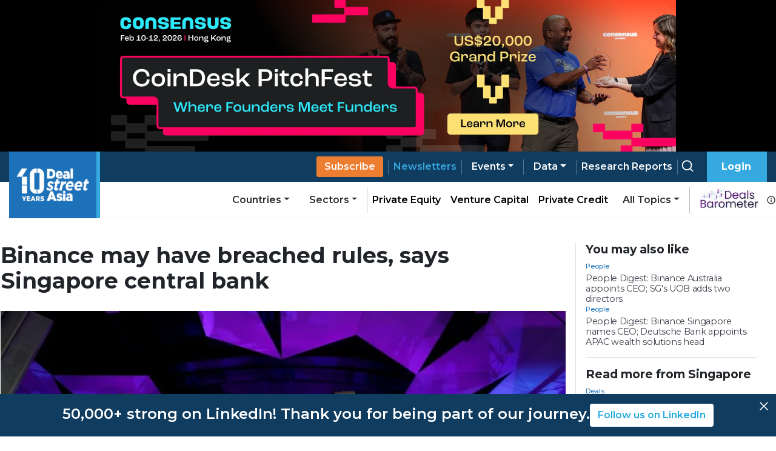

--- FILE ---
content_type: text/html; charset=utf-8
request_url: https://www.dealstreetasia.com/stories/singapore-central-bank-binance-258816
body_size: 12230
content:
<!DOCTYPE html><html lang="en"><head><meta charSet="utf-8"/><script type="application/ld+json">{"@context":"https://schema.org/","@type":"NewsArticle","mainEntityOfPage":{"@type":"WebPage","@id":"https://www.dealstreetasia.com/stories/singapore-central-bank-binance-258816"},"url":"https://www.dealstreetasia.com/stories/singapore-central-bank-binance-258816","headline":"Binance may have breached rules, says Singapore central bank","datePublished":"2021-09-02 22:00:39","isAccessibleForFree": "false","dateModified":"2021-09-02 22:00:39","publisher":{"@type":"Organization","@id":"https://www.dealstreetasia.com/#organization","name":"DealStreetAsia","logo":{"@type":"ImageObject","url":"https://media.dealstreetasia.com/uploads/2025/01/10-years-DSA_white-no-Nikkei.png","width":60,"height":60}},"image":{"@type":"ImageObject","url":"https://media.dealstreetasia.com/uploads/2021/07/binance-e1638986839778.jpg?fit=978,487","width":979,"height":492},"description":"Binance has come under scrutiny from regulators across the world.","author":{"@type":"Person","name":"Reuters","url":"https://www.dealstreetasia.com/author/reuters/","image":{"@type":"ImageObject","url":"https://secure.gravatar.com/avatar/89aa6b99d787dda40bb1116a7c58a1fc?s=96&d=mm&r=g
                  ","height":96,"width":96}}}</script><title>Binance may have breached rules, says Singapore central bank</title><meta name="viewport" content="initial-scale=1.0, width=device-width"/><meta name="description" content="Binance has come under scrutiny from regulators across the world due to concerns over the use of crypto in money laundering."/><link rel="icon" href="https://media.dealstreetasia.com/uploads/2015/12/cropped-dsa-logo-512x512.png?fit=32,32" sizes="32x32" type="image/x-icon"/><script>
                window.dataLayer = window.dataLayer || [];
                (function(w, d, s, l, i){
                  w[l] = w[l] || []; w[l].push({
                      'gtm.start':
                          new Date().getTime(), event: 'gtm.js'
                  }); var f = d.getElementsByTagName(s)[0],
                      j = d.createElement(s), dl = l != 'dataLayer' ? '&l=' + l : ''; j.async = true; j.src =
                          'https://www.googletagmanager.com/gtm.js?id=' + i + dl; f.parentNode.insertBefore(j, f);
                }) (window, document, 'script', 'dataLayer', 'GTM-NZ5THLP');
            </script><link rel="canonical" href="https://www.dealstreetasia.com/stories/singapore-central-bank-binance-258816"/><meta property="og:locale" content="en_US"/><meta property="og:type" content="article"/><meta property="og:title" content="Binance may have breached rules, says Singapore central bank"/><meta property="og:description" content="Binance has come under scrutiny from regulators across the world."/><meta property="og:url" content="https://www.dealstreetasia.com/stories/singapore-central-bank-binance-258816"/><meta property="og:site_name" content="DealStreetAsia"/><meta property="article:publisher" content="https://www.facebook.com/DealStreetAsiaSG/"/><meta property="og:image" content="https://media.dealstreetasia.com/uploads/2021/07/binance-e1638986839778.jpg?fit=978,487"/><meta property="og:image:width" content="979"/><meta property="og:image:height" content="492"/><meta property="og:image:type" content="image/jpeg"/><meta name="twitter:card" content="summary_large_image"/><meta name="twitter:site" content="@dealstreetasia"/><link rel="dns-prefetch" href="//unpkg.com"/><link rel="dns-prefetch" href="//fonts.googleapis.com"/><link rel="dns-prefetch" href="//dealstreetwebsite.s3.amazonaws.com"/><link rel="dns-prefetch" href="//s.w.org"/><link rel="shortlink" href="https://www.dealstreetasia.com/?p=258816"/><meta name="mobile-web-app-capable" content="yes"/><meta name="apple-mobile-web-app-capable" content="yes"/><meta name="apple-mobile-web-app-title" content="Binance may have breached rules, says Singapore central bank"/><script type="application/ld+json">{
            "@context": "https://schema.org","@type": "BreadcrumbList",
            "itemListElement": [
              {
                "@type": "ListItem",
                "position": "1",
                "name": "Home",
                "item": "https://dealstreetasia.com/"
              },
              {
                "@type": "ListItem",
                "position": "2",
                "name": "singapore",
                "item": "https://dealstreetasia.com/countries/singapore/"
              },
              {
                "@type": "ListItem",
                "position": "3",
                "name": "Binance may have breached rules, says Singapore central bank",
                "item": "https://www.dealstreetasia.com/stories/singapore-central-bank-binance-258816"
              }
            ]
          }</script><link rel="preload" as="image" imagesrcset="https://media.dealstreetasia.com/uploads/2021/07/binance-e1638986839778.jpg?fit=978,487&amp;resize=640,undefined&amp;q=75 640w, https://media.dealstreetasia.com/uploads/2021/07/binance-e1638986839778.jpg?fit=978,487&amp;resize=750,undefined&amp;q=75 750w, https://media.dealstreetasia.com/uploads/2021/07/binance-e1638986839778.jpg?fit=978,487&amp;resize=828,undefined&amp;q=75 828w, https://media.dealstreetasia.com/uploads/2021/07/binance-e1638986839778.jpg?fit=978,487&amp;resize=1080,undefined&amp;q=75 1080w, https://media.dealstreetasia.com/uploads/2021/07/binance-e1638986839778.jpg?fit=978,487&amp;resize=1200,undefined&amp;q=75 1200w, https://media.dealstreetasia.com/uploads/2021/07/binance-e1638986839778.jpg?fit=978,487&amp;resize=1920,undefined&amp;q=75 1920w" imagesizes="100vw"/><meta name="next-head-count" content="31"/><meta charSet="utf-8"/><link rel="icon" type="image/x-icon" href="https://media.dealstreetasia.com/uploads/2015/12/cropped-dsa-logo-512x512.png?fit=32,32"/><link href="https://cdn.jsdelivr.net/npm/bootstrap@5.1.3/dist/css/bootstrap.min.css" rel="stylesheet" integrity="sha384-1BmE4kWBq78iYhFldvKuhfTAU6auU8tT94WrHftjDbrCEXSU1oBoqyl2QvZ6jIW3" crossorigin="anonymous"/><link rel="stylesheet" href="https://cdnjs.cloudflare.com/ajax/libs/font-awesome/6.2.1/css/all.min.css" integrity="sha512-MV7K8+y+gLIBoVD59lQIYicR65iaqukzvf/nwasF0nqhPay5w/9lJmVM2hMDcnK1OnMGCdVK+iQrJ7lzPJQd1w==" crossorigin="anonymous" referrerPolicy="no-referrer"/><script src="https://accounts.google.com/gsi/client" strategy="beforeInteractive"></script><link rel="preload" href="/_next/static/css/406cdf44ee0a21bd.css" as="style"/><link rel="stylesheet" href="/_next/static/css/406cdf44ee0a21bd.css" data-n-g=""/><link rel="preload" href="/_next/static/css/ef46db3751d8e999.css" as="style"/><link rel="stylesheet" href="/_next/static/css/ef46db3751d8e999.css" data-n-p=""/><link rel="preload" href="/_next/static/css/4f3f2c5cb3c61473.css" as="style"/><link rel="stylesheet" href="/_next/static/css/4f3f2c5cb3c61473.css" data-n-p=""/><noscript data-n-css=""></noscript><script defer="" nomodule="" src="/_next/static/chunks/polyfills-5cd94c89d3acac5f.js"></script><script src="/_next/static/chunks/webpack-59433d97aed66ccc.js" defer=""></script><script src="/_next/static/chunks/framework-d848305e5ce590b6.js" defer=""></script><script src="/_next/static/chunks/main-12d2118dc85f7cb5.js" defer=""></script><script src="/_next/static/chunks/pages/_app-e9b73c81adf476d4.js" defer=""></script><script src="/_next/static/chunks/fea29d9f-f9c501d785f1a4f2.js" defer=""></script><script src="/_next/static/chunks/3a17f596-81d09148b59d3773.js" defer=""></script><script src="/_next/static/chunks/ebc70433-9b2d8b0434bb1c70.js" defer=""></script><script src="/_next/static/chunks/812-d05fc8d2ad18b5c8.js" defer=""></script><script src="/_next/static/chunks/412-4e667fc4eabbc5b9.js" defer=""></script><script src="/_next/static/chunks/pages/stories/%5Buri%5D-dbd34f1e5431e4df.js" defer=""></script><script src="/_next/static/-9p5v5H_bUuX11sLHrbca/_buildManifest.js" defer=""></script><script src="/_next/static/-9p5v5H_bUuX11sLHrbca/_ssgManifest.js" defer=""></script><script src="/_next/static/-9p5v5H_bUuX11sLHrbca/_middlewareManifest.js" defer=""></script></head><body><div id="__next" data-reactroot=""><div><div class="LeaderBoardAd_ad_wrapper__TnPrt"></div><div class="navbar-wrapper"><div></div><div class="navbar-placeholder"></div><nav class="navbar navbar navbar-expand-xl navbar-light bg-light"><div class="p-0 container-fluid"><a href="/"><span class="nav-brand navbar-brand"><img class="logo-img" src="https://media.dealstreetasia.com/uploads/2025/01/10-years-DSA_white-no-Nikkei.png" alt="DealStreetAsia Logo"/></span></a><div class="navbar-gap-filler"></div><a href="/plans/"><a style="margin-left:auto"><a href="/plans/" class="sub-btn blue mobile nav-link">Subscribe</a></a></a><span class="mobile-notification-icon"><div class="notification-container "><div class="notification-dropdown dropdown nav-item"><a aria-haspopup="true" aria-expanded="false" href="#" class="dropdown-toggle nav-link" role="button"><span class="position-relative"><svg stroke="currentColor" fill="currentColor" stroke-width="0" viewBox="0 0 24 24" class="notification-icon" height="22" width="22" xmlns="http://www.w3.org/2000/svg"><path d="M19 13.586V10c0-3.217-2.185-5.927-5.145-6.742C13.562 2.52 12.846 2 12 2s-1.562.52-1.855 1.258C7.185 4.074 5 6.783 5 10v3.586l-1.707 1.707A.996.996 0 0 0 3 16v2a1 1 0 0 0 1 1h16a1 1 0 0 0 1-1v-2a.996.996 0 0 0-.293-.707L19 13.586zM19 17H5v-.586l1.707-1.707A.996.996 0 0 0 7 14v-4c0-2.757 2.243-5 5-5s5 2.243 5 5v4c0 .266.105.52.293.707L19 16.414V17zm-7 5a2.98 2.98 0 0 0 2.818-2H9.182A2.98 2.98 0 0 0 12 22z"></path></svg></span></a></div></div></span><button aria-controls="basic-navbar-nav" type="button" aria-label="Toggle navigation" class="navbar-toggler collapsed"><svg stroke="currentColor" fill="currentColor" stroke-width="0" viewBox="0 0 512 512" color="white" style="color:white" height="1em" width="1em" xmlns="http://www.w3.org/2000/svg"><path d="M32 96v64h448V96H32zm0 128v64h448v-64H32zm0 128v64h448v-64H32z"></path></svg></button><div class="navbar-collapse collapse" id="basic-navbar-nav" style="position:absolute;right:0px"><div class="navbar-nav"><a href="/plans/"><a><a href="/plans/" data-rb-event-key="/plans/" class="sub-btn blue desktop nav-link">Subscribe</a></a></a><div class="pipe"></div><a href="/newsletters"><a href="/newsletters" data-rb-event-key="/newsletters" class="blue nav-link">Newsletters</a></a><div class="pipe"></div><div class="dropdown dropdown nav-item"><a aria-haspopup="true" aria-expanded="false" id="data-dropdown" href="#" class="dropdown-toggle nav-link" role="button">Events</a></div><div class="pipe"></div><div class="dropdown dropdown nav-item"><a aria-haspopup="true" aria-expanded="false" id="data-dropdown" href="#" class="dropdown-toggle nav-link" role="button">Data</a></div><div class="pipe"></div><a class="nav-link-white" href="/reports"><a href="/reports/" data-rb-event-key="/reports/" class="nav-link">Research Reports</a></a><div class="pipe"></div><a class="nav-link-white" href="/search/search"><a href="/search/search" data-rb-event-key="/search/search" class="search-btn nav-link"><svg stroke="currentColor" fill="none" stroke-width="2" viewBox="0 0 24 24" stroke-linecap="round" stroke-linejoin="round" class="icon" height="1em" width="1em" xmlns="http://www.w3.org/2000/svg"><circle cx="11" cy="11" r="8"></circle><line x1="21" y1="21" x2="16.65" y2="16.65"></line></svg></a></a><div class="right-btn" style="padding-left:1rem"><a style="margin-right:10px" href="#" class="fw-bold nav-link" role="button">Login</a></div><div class="mobile-nav"><div class="dropdown nav-item"><a aria-haspopup="true" aria-expanded="false" href="#" class="dropdown-toggle nav-link" role="button">Categories</a></div><div class="dropdown nav-item"><a aria-haspopup="true" aria-expanded="false" href="#" class="dropdown-toggle nav-link" role="button">Countries</a></div><div class="dropdown nav-item"><a aria-haspopup="true" aria-expanded="false" href="#" class="dropdown-toggle nav-link" role="button">Sectors</a></div><hr/><a href="/partner-content/" data-rb-event-key="/partner-content/" class="nav-link">Partner Content</a><a href="/dealsbarometer/" data-rb-event-key="/dealsbarometer/" class="deals-barometer nav-link">Deals Barometer<small><br/>Advertisement Feature</small></a></div></div></div><div class="secondary-nav nav-link-black navbar-nav"><div class="ml-auto dropdown nav-item"><a aria-haspopup="true" aria-expanded="false" href="#" class="dropdown-toggle nav-link" role="button">Countries</a></div><div class="dropdown nav-item"><a aria-haspopup="true" aria-expanded="false" href="#" class="dropdown-toggle nav-link" role="button">Sectors</a></div><hr style="height:100%;width:1px"/><a href="/section/private-equity" data-rb-event-key="/section/private-equity" class="nav-link-black nav-link">Private Equity</a><a href="/section/venture-capital" data-rb-event-key="/section/venture-capital" class="nav-link-black nav-link">Venture Capital</a><a href="/section/private-credit" data-rb-event-key="/section/private-credit" class="nav-link-black nav-link">Private Credit</a><div class="dropdown dropdown nav-item"><a aria-haspopup="true" aria-expanded="false" href="#" class="dropdown-toggle nav-link" role="button">All Topics</a></div><hr style="height:100%;width:1px"/><span class="d-flex align-items-center"><a href="/dealsbarometer" data-rb-event-key="/dealsbarometer" class="nav-link-black ml-2 nav-link"><span style="box-sizing:border-box;display:inline-block;overflow:hidden;width:initial;height:initial;background:none;opacity:1;border:0;margin:0;padding:0;position:relative;max-width:100%"><span style="box-sizing:border-box;display:block;width:initial;height:initial;background:none;opacity:1;border:0;margin:0;padding:0;max-width:100%"><img style="display:block;max-width:100%;width:initial;height:initial;background:none;opacity:1;border:0;margin:0;padding:0" alt="" aria-hidden="true" src="data:image/svg+xml,%3csvg%20xmlns=%27http://www.w3.org/2000/svg%27%20version=%271.1%27%20width=%2798%27%20height=%2735%27/%3e"/></span><img alt="Deals Barometer" src="[data-uri]" decoding="async" data-nimg="intrinsic" style="position:absolute;top:0;left:0;bottom:0;right:0;box-sizing:border-box;padding:0;border:none;margin:auto;display:block;width:0;height:0;min-width:100%;max-width:100%;min-height:100%;max-height:100%"/><noscript><img alt="Deals Barometer" srcSet="/_next/image?url=%2Fdeals-barometer-logo.png&amp;w=128&amp;q=75 1x, /_next/image?url=%2Fdeals-barometer-logo.png&amp;w=256&amp;q=75 2x" src="/_next/image?url=%2Fdeals-barometer-logo.png&amp;w=256&amp;q=75" decoding="async" data-nimg="intrinsic" style="position:absolute;top:0;left:0;bottom:0;right:0;box-sizing:border-box;padding:0;border:none;margin:auto;display:block;width:0;height:0;min-width:100%;max-width:100%;min-height:100%;max-height:100%" loading="lazy"/></noscript></span></a><svg stroke="currentColor" fill="currentColor" stroke-width="0" viewBox="0 0 24 24" class="ml-1" style="color:#2e2e2e" height="1em" width="1em" xmlns="http://www.w3.org/2000/svg"><path d="M12 2C6.486 2 2 6.486 2 12s4.486 10 10 10 10-4.486 10-10S17.514 2 12 2zm0 18c-4.411 0-8-3.589-8-8s3.589-8 8-8 8 3.589 8 8-3.589 8-8 8z"></path><path d="M11 11h2v6h-2zm0-4h2v2h-2z"></path></svg></span></div></div></nav></div><div style="position:fixed;bottom:1rem;right:1rem;z-index:100"></div><div class="PageLayout_wrapper__tEXCh row"><div class="PageLayout_content__VSbYf col-xl-12"><div class="Story_story_ad_and_page_wrapper__WgpKg"><div class="Story_story_page_wrapper__oHdJz"><div class="Story_wrapper__Cltvq" id="disable-copy"><h1>Binance may have breached rules, says Singapore central bank</h1><div class="Story_image_wrapper__c3VEE"><span style="box-sizing:border-box;display:block;overflow:hidden;width:initial;height:initial;background:none;opacity:1;border:0;margin:0;padding:0;position:relative"><span style="box-sizing:border-box;display:block;width:initial;height:initial;background:none;opacity:1;border:0;margin:0;padding:0;padding-top:56.17021276595745%"></span><img alt="Binance may have breached rules, says Singapore central bank" sizes="100vw" srcSet="https://media.dealstreetasia.com/uploads/2021/07/binance-e1638986839778.jpg?fit=978,487&amp;resize=640,undefined&amp;q=75 640w, https://media.dealstreetasia.com/uploads/2021/07/binance-e1638986839778.jpg?fit=978,487&amp;resize=750,undefined&amp;q=75 750w, https://media.dealstreetasia.com/uploads/2021/07/binance-e1638986839778.jpg?fit=978,487&amp;resize=828,undefined&amp;q=75 828w, https://media.dealstreetasia.com/uploads/2021/07/binance-e1638986839778.jpg?fit=978,487&amp;resize=1080,undefined&amp;q=75 1080w, https://media.dealstreetasia.com/uploads/2021/07/binance-e1638986839778.jpg?fit=978,487&amp;resize=1200,undefined&amp;q=75 1200w, https://media.dealstreetasia.com/uploads/2021/07/binance-e1638986839778.jpg?fit=978,487&amp;resize=1920,undefined&amp;q=75 1920w" src="https://media.dealstreetasia.com/uploads/2021/07/binance-e1638986839778.jpg?fit=978,487&amp;resize=1920,undefined&amp;q=75" decoding="async" data-nimg="responsive" class="Story_image__prqFX" style="position:absolute;top:0;left:0;bottom:0;right:0;box-sizing:border-box;padding:0;border:none;margin:auto;display:block;width:0;height:0;min-width:100%;max-width:100%;min-height:100%;max-height:100%;object-fit:cover"/></span><p class="Story_caption__qf6pV">FILE PHOTO: The logo of Binance is seen on their exhibition stand at the Delta Summit, Malta's official Blockchain and Digital Innovation event promoting cryptocurrency, in St Julian's, Malta October 4, 2018. REUTERS/Darrin Zammit Lupi</p></div><div class="row"><div class="Story_side_bar_content__rZL__ col-xl-2"><div><div class="Story_author_info__jU24D"><span><a class="Story_author__mE5dK" href="https://www.dealstreetasia.com/author/reuters/">Reuters</a></span><p class="Story_date__RJUPd">02 September, 2021</p></div><div class="ShareBar_wrapper__hS5o5"><a href="https://www.facebook.com/sharer/sharer.php?u=https%3A%2F%2Fdealstreetasia.com%2Fstories%2Fsingapore-central-bank-binance-258816&amp;quote=Binance%20may%20have%20breached%20rules%2C%20says%20Singapore%20central%20bank"><svg stroke="currentColor" fill="currentColor" stroke-width="0" viewBox="0 0 16 16" class="ShareBar_icon__9x1Ng" height="20px" width="20px" xmlns="http://www.w3.org/2000/svg"><path d="M16 8.049c0-4.446-3.582-8.05-8-8.05C3.58 0-.002 3.603-.002 8.05c0 4.017 2.926 7.347 6.75 7.951v-5.625h-2.03V8.05H6.75V6.275c0-2.017 1.195-3.131 3.022-3.131.876 0 1.791.157 1.791.157v1.98h-1.009c-.993 0-1.303.621-1.303 1.258v1.51h2.218l-.354 2.326H9.25V16c3.824-.604 6.75-3.934 6.75-7.951"></path></svg></a><a href="https://twitter.com/intent/tweet?text=Binance%20may%20have%20breached%20rules%2C%20says%20Singapore%20central%20bank&amp;url=https%3A%2F%2Fdealstreetasia.com%2Fstories%2Fsingapore-central-bank-binance-258816"><svg stroke="currentColor" fill="currentColor" stroke-width="0" viewBox="0 0 512 512" class="ShareBar_icon__9x1Ng" height="20px" width="20px" xmlns="http://www.w3.org/2000/svg"><path d="M459.37 151.716c.325 4.548.325 9.097.325 13.645 0 138.72-105.583 298.558-298.558 298.558-59.452 0-114.68-17.219-161.137-47.106 8.447.974 16.568 1.299 25.34 1.299 49.055 0 94.213-16.568 130.274-44.832-46.132-.975-84.792-31.188-98.112-72.772 6.498.974 12.995 1.624 19.818 1.624 9.421 0 18.843-1.3 27.614-3.573-48.081-9.747-84.143-51.98-84.143-102.985v-1.299c13.969 7.797 30.214 12.67 47.431 13.319-28.264-18.843-46.781-51.005-46.781-87.391 0-19.492 5.197-37.36 14.294-52.954 51.655 63.675 129.3 105.258 216.365 109.807-1.624-7.797-2.599-15.918-2.599-24.04 0-57.828 46.782-104.934 104.934-104.934 30.213 0 57.502 12.67 76.67 33.137 23.715-4.548 46.456-13.32 66.599-25.34-7.798 24.366-24.366 44.833-46.132 57.827 21.117-2.273 41.584-8.122 60.426-16.243-14.292 20.791-32.161 39.308-52.628 54.253z"></path></svg></a><a href="https://www.linkedin.com/shareArticle?mini=true&amp;url=https%3A%2F%2Fdealstreetasia.com%2Fstories%2Fsingapore-central-bank-binance-258816&amp;title=Binance%20may%20have%20breached%20rules%2C%20says%20Singapore%20central%20bank"><svg stroke="currentColor" fill="currentColor" stroke-width="0" viewBox="0 0 448 512" class="ShareBar_icon__9x1Ng" height="20px" width="20px" xmlns="http://www.w3.org/2000/svg"><path d="M100.28 448H7.4V148.9h92.88zM53.79 108.1C24.09 108.1 0 83.5 0 53.8a53.79 53.79 0 0 1 107.58 0c0 29.7-24.1 54.3-53.79 54.3zM447.9 448h-92.68V302.4c0-34.7-.7-79.2-48.29-79.2-48.29 0-55.69 37.7-55.69 76.7V448h-92.78V148.9h89.08v40.8h1.3c12.4-23.5 42.69-48.3 87.88-48.3 94 0 111.28 61.9 111.28 142.3V448z"></path></svg></a><a href="mailto:?Subject=Binance%20may%20have%20breached%20rules%2C%20says%20Singapore%20central%20bank&amp;body=https%3A%2F%2Fdealstreetasia.com%2Fstories%2Fsingapore-central-bank-binance-258816"><svg stroke="currentColor" fill="currentColor" stroke-width="0" viewBox="0 0 24 24" class="ShareBar_icon__9x1Ng" height="20px" width="20px" xmlns="http://www.w3.org/2000/svg"><path fill="none" d="M0 0h24v24H0z"></path><path d="M20 4H4c-1.1 0-1.99.9-1.99 2L2 18c0 1.1.9 2 2 2h16c1.1 0 2-.9 2-2V6c0-1.1-.9-2-2-2zm0 4-8 5-8-5V6l8 5 8-5v2z"></path></svg></a><a href="whatsapp://send?text=https%3A%2F%2Fdealstreetasia.com%2Fstories%2Fsingapore-central-bank-binance-258816&amp;title=Binance%20may%20have%20breached%20rules%2C%20says%20Singapore%20central%20bank"><svg stroke="currentColor" fill="currentColor" stroke-width="0" viewBox="0 0 512 512" class="ShareBar_icon__9x1Ng" height="20px" width="20px" xmlns="http://www.w3.org/2000/svg"><path d="M260.062 32C138.605 32 40.134 129.701 40.134 250.232c0 41.23 11.532 79.79 31.559 112.687L32 480l121.764-38.682c31.508 17.285 67.745 27.146 106.298 27.146C381.535 468.464 480 370.749 480 250.232 480 129.701 381.535 32 260.062 32zm109.362 301.11c-5.174 12.827-28.574 24.533-38.899 25.072-10.314.547-10.608 7.994-66.84-16.434-56.225-24.434-90.052-83.844-92.719-87.67-2.669-3.812-21.78-31.047-20.749-58.455 1.038-27.413 16.047-40.346 21.404-45.725 5.351-5.387 11.486-6.352 15.232-6.413 4.428-.072 7.296-.132 10.573-.011 3.274.124 8.192-.685 12.45 10.639 4.256 11.323 14.443 39.153 15.746 41.989 1.302 2.839 2.108 6.126.102 9.771-2.012 3.653-3.042 5.935-5.961 9.083-2.935 3.148-6.174 7.042-8.792 9.449-2.92 2.665-5.97 5.572-2.9 11.269 3.068 5.693 13.653 24.356 29.779 39.736 20.725 19.771 38.598 26.329 44.098 29.317 5.515 3.004 8.806 2.67 12.226-.929 3.404-3.599 14.639-15.746 18.596-21.169 3.955-5.438 7.661-4.373 12.742-2.329 5.078 2.052 32.157 16.556 37.673 19.551 5.51 2.989 9.193 4.529 10.51 6.9 1.317 2.38.901 13.531-4.271 26.359z"></path></svg></a><a href="https://telegram.me/share/url?url=https%3A%2F%2Fdealstreetasia.com%2Fstories%2Fsingapore-central-bank-binance-258816&amp;text=Binance%20may%20have%20breached%20rules%2C%20says%20Singapore%20central%20bank"><svg stroke="currentColor" fill="currentColor" stroke-width="0" viewBox="0 0 448 512" class="ShareBar_icon__9x1Ng" height="20px" width="20px" xmlns="http://www.w3.org/2000/svg"><path d="M446.7 98.6l-67.6 318.8c-5.1 22.5-18.4 28.1-37.3 17.5l-103-75.9-49.7 47.8c-5.5 5.5-10.1 10.1-20.7 10.1l7.4-104.9 190.9-172.5c8.3-7.4-1.8-11.5-12.9-4.1L117.8 284 16.2 252.2c-22.1-6.9-22.5-22.1 4.6-32.7L418.2 66.4c18.4-6.9 34.5 4.1 28.5 32.2z"></path></svg></a></div></div></div><div class="col-xl-9"><div class="edited-by" style="font-weight:600;margin-top:10px"></div><div><div><div class="subscribe-now"><div class="content"><div class="mb-2"><h4 class="mb-1">Register Now to Unlock Premium Content</h4>Join top professionals who trust DealStreetAsia for their market insights.</div><div><div><span><svg stroke="currentColor" fill="currentColor" stroke-width="0" viewBox="0 0 16 16" class="bs-check" height="1em" width="1em" xmlns="http://www.w3.org/2000/svg"><path d="M12.736 3.97a.733.733 0 0 1 1.047 0c.286.289.29.756.01 1.05L7.88 12.01a.733.733 0 0 1-1.065.02L3.217 8.384a.757.757 0 0 1 0-1.06.733.733 0 0 1 1.047 0l3.052 3.093 5.4-6.425z"></path></svg></span>Get 2 free articles and 1 premium article each month</div><div><span><svg stroke="currentColor" fill="currentColor" stroke-width="0" viewBox="0 0 16 16" class="bs-check" height="1em" width="1em" xmlns="http://www.w3.org/2000/svg"><path d="M12.736 3.97a.733.733 0 0 1 1.047 0c.286.289.29.756.01 1.05L7.88 12.01a.733.733 0 0 1-1.065.02L3.217 8.384a.757.757 0 0 1 0-1.06.733.733 0 0 1 1.047 0l3.052 3.093 5.4-6.425z"></path></svg></span>Get free access to<!-- --> <a href="https://mailchi.mp/d258f6269717/kickstart-report" style="color:#1d71b8" target="_blank" rel="noopener noreferrer">Southeast Asia Startup Funding Report: H1 2025.</a></div><div><span><svg stroke="currentColor" fill="currentColor" stroke-width="0" viewBox="0 0 16 16" class="bs-check" height="1em" width="1em" xmlns="http://www.w3.org/2000/svg"><path d="M12.736 3.97a.733.733 0 0 1 1.047 0c.286.289.29.756.01 1.05L7.88 12.01a.733.733 0 0 1-1.065.02L3.217 8.384a.757.757 0 0 1 0-1.06.733.733 0 0 1 1.047 0l3.052 3.093 5.4-6.425z"></path></svg></span>Receive curated newsletters straight to your inbox</div><div><span><svg stroke="currentColor" fill="currentColor" stroke-width="0" viewBox="0 0 16 16" class="bs-check" height="1em" width="1em" xmlns="http://www.w3.org/2000/svg"><path d="M12.736 3.97a.733.733 0 0 1 1.047 0c.286.289.29.756.01 1.05L7.88 12.01a.733.733 0 0 1-1.065.02L3.217 8.384a.757.757 0 0 1 0-1.06.733.733 0 0 1 1.047 0l3.052 3.093 5.4-6.425z"></path></svg></span>Be the first to hear about upcoming events and summits</div></div><a class="main-btn">Register Now</a><div>Register now - it only takes a minute!<!-- --> <a style="color:#1d71b8">Log in</a> <!-- -->if you already a reader.</div></div></div></div></div><div class="Tags_wrapper__7crgH"><a href="https://www.dealstreetasia.com/tag/binance"><span class="Tags_tag__HdSOH">Binance</span></a></div></div></div><p class="print-user-info">Printed by <!-- -->Unregistered user<!-- --> on<!-- --> <!-- -->Thu, 22 Jan 2026 07:21:49 GMT</p><div class="print_watermark_overlay"></div><div class="row"><div class="col-xl-2"></div><div class="col-sm-10"></div></div></div><div><div class="LeaderBoardAd_bottom_ad_wrapper__Kk6D1"></div><div class="NewsletterBanner_wrapper___e5WB"><img src="https://media.dealstreetasia.com/uploads/2022/03/mailbox.png" alt=""/><div class="NewsletterBanner_content__549ET"><h4>Bring stories like this into your inbox every day.</h4><h6>Sign up for our newsletter - <span>The Daily Brief</span></h6><a href="/newsletters?next=/stories/singapore-central-bank-binance-258816">Subscribe to Newsletter</a></div></div></div></div><div class="Story_ad_and_related_stories__JZYIq"><div class="Story_related_stories__DaIEK"><div class="RelatedStories_wrapper__Er5rL"><h2 class="RelatedStories_title__sCKLs ml-0">You may also like</h2><div class="RelatedStories_stories__pzYue"><div class="RelatedStories_story_wrapper__1a0cY"><div><div><div><p class="category-link"><a href="https://www.dealstreetasia.com/section/people/">People</a></p></div><a href="/stories/people-digest-binance-uob-258126/"><h4>People Digest: Binance Australia appoints CEO; SG&#x27;s UOB adds two directors</h4></a></div></div></div><div class="RelatedStories_story_wrapper__1a0cY"><div><div><div><p class="category-link"><a href="https://www.dealstreetasia.com/section/people/">People</a></p></div><a href="/stories/people-digest-binance-singapore-names-ceo-deutsche-bank-appoints-apac-wealth-solutions-head-256944/"><h4>People Digest: Binance Singapore names CEO; Deutsche Bank appoints APAC wealth solutions head</h4></a></div></div></div></div></div><hr class="Story_related_stories_horizontalline__Mr6UZ"/><div class="RelatedStories_wrapper__Er5rL"><h2 class="RelatedStories_title__sCKLs ml-0">Read more from Singapore</h2><div class="RelatedStories_stories__pzYue"><div class="RelatedStories_story_wrapper__1a0cY"><div><div><div><p class="category-link "><a href="/section/deal-investment/">Deals</a></p></div><a href="/stories/everstone-wingify-ab-tasty-470190/"><h4>Everstone-backed Wingify to merge with French software firm AB Tasty</h4></a></div></div></div><div class="RelatedStories_story_wrapper__1a0cY"><div><div><div><p class="category-link premium-content"><a href="/section/deal-investment/">Deals</a></p></div><a href="/stories/data-vantage-aspire-earnings-2024-470089/"><h4>Data Vantage: Aspire’s revenue surges and other updates</h4></a></div></div></div></div></div><hr class="Story_related_stories_horizontalline__Mr6UZ"/><div style="margin-inline:auto"><div></div></div></div></div></div><div style="height:20px"></div></div></div><div class="footer_wrapper"><div class="footer-secondary text-white footer-nikkei d-print-none"><div class="home-page-wrapper"><img class="ml-0" src="https://media.dealstreetasia.com/uploads/2019/10/nikkei-group-transparent-logo.png" alt="Nikkei Logo"/></div></div><div class="footer-main"><div class="home-page-wrapper row"><div class="logo-column p-0 col-md-auto"><img src="https://media.dealstreetasia.com/uploads/2025/01/10-years-DSA_white-no-Nikkei.png" alt="DealStreetAsia Logo"/></div><div class="d-print-none link-column col-md-auto"><div class="justify-content-center nav"><div class="list-item nav-item"><a href="/about-us/" data-rb-event-key="/about-us/" class="list-text nav-link">About Us</a></div><div class="list-item nav-item"><a href="/meet-the-team/" data-rb-event-key="/meet-the-team/" class="list-text nav-link">Team</a></div><div class="list-item nav-item"><a href="/advertise-with-us/" data-rb-event-key="/advertise-with-us/" class="list-text nav-link">Advertise</a></div><div class="list-item nav-item"><a href="/contact-us/" data-rb-event-key="/contact-us/" class="list-text nav-link">Contact</a></div><div class="list-item nav-item"><a href="/careers/" data-rb-event-key="/careers/" class="list-text nav-link">Careers</a></div><div class="list-item nav-item"><a href="/blogs/" data-rb-event-key="/blogs/" class="list-text nav-link">Blog</a></div></div></div><div class="social-column p-0 col-md-auto"><div class="nav"><div class="nav-item"><a href="https://www.facebook.com/DealStreetAsiaSG" data-rb-event-key="https://www.facebook.com/DealStreetAsiaSG" class="icon nav-link"><svg stroke="currentColor" fill="currentColor" stroke-width="0" viewBox="0 0 320 512" height="1em" width="1em" xmlns="http://www.w3.org/2000/svg"><path d="M279.14 288l14.22-92.66h-88.91v-60.13c0-25.35 12.42-50.06 52.24-50.06h40.42V6.26S260.43 0 225.36 0c-73.22 0-121.08 44.38-121.08 124.72v70.62H22.89V288h81.39v224h100.17V288z"></path></svg></a></div><div class="nav-item"><a href="https://twitter.com/DealStreetAsia" data-rb-event-key="https://twitter.com/DealStreetAsia" class="icon nav-link"><svg stroke="currentColor" fill="currentColor" stroke-width="0" viewBox="0 0 512 512" height="1em" width="1em" xmlns="http://www.w3.org/2000/svg"><path d="M459.37 151.716c.325 4.548.325 9.097.325 13.645 0 138.72-105.583 298.558-298.558 298.558-59.452 0-114.68-17.219-161.137-47.106 8.447.974 16.568 1.299 25.34 1.299 49.055 0 94.213-16.568 130.274-44.832-46.132-.975-84.792-31.188-98.112-72.772 6.498.974 12.995 1.624 19.818 1.624 9.421 0 18.843-1.3 27.614-3.573-48.081-9.747-84.143-51.98-84.143-102.985v-1.299c13.969 7.797 30.214 12.67 47.431 13.319-28.264-18.843-46.781-51.005-46.781-87.391 0-19.492 5.197-37.36 14.294-52.954 51.655 63.675 129.3 105.258 216.365 109.807-1.624-7.797-2.599-15.918-2.599-24.04 0-57.828 46.782-104.934 104.934-104.934 30.213 0 57.502 12.67 76.67 33.137 23.715-4.548 46.456-13.32 66.599-25.34-7.798 24.366-24.366 44.833-46.132 57.827 21.117-2.273 41.584-8.122 60.426-16.243-14.292 20.791-32.161 39.308-52.628 54.253z"></path></svg></a></div><div class="nav-item"><a href="mailto:writers@dealstreetasia.com" data-rb-event-key="mailto:writers@dealstreetasia.com" class="icon nav-link"><svg stroke="currentColor" fill="currentColor" stroke-width="0" viewBox="0 0 512 512" height="1em" width="1em" xmlns="http://www.w3.org/2000/svg"><path d="M502.3 190.8c3.9-3.1 9.7-.2 9.7 4.7V400c0 26.5-21.5 48-48 48H48c-26.5 0-48-21.5-48-48V195.6c0-5 5.7-7.8 9.7-4.7 22.4 17.4 52.1 39.5 154.1 113.6 21.1 15.4 56.7 47.8 92.2 47.6 35.7.3 72-32.8 92.3-47.6 102-74.1 131.6-96.3 154-113.7zM256 320c23.2.4 56.6-29.2 73.4-41.4 132.7-96.3 142.8-104.7 173.4-128.7 5.8-4.5 9.2-11.5 9.2-18.9v-19c0-26.5-21.5-48-48-48H48C21.5 64 0 85.5 0 112v19c0 7.4 3.4 14.3 9.2 18.9 30.6 23.9 40.7 32.4 173.4 128.7 16.8 12.2 50.2 41.8 73.4 41.4z"></path></svg></a></div><div class="nav-item"><a href="https://www.linkedin.com/company/dealstreetasia/?viewAsMember=true" data-rb-event-key="https://www.linkedin.com/company/dealstreetasia/?viewAsMember=true" class="icon nav-link"><svg stroke="currentColor" fill="currentColor" stroke-width="0" viewBox="0 0 448 512" height="1em" width="1em" xmlns="http://www.w3.org/2000/svg"><path d="M100.28 448H7.4V148.9h92.88zM53.79 108.1C24.09 108.1 0 83.5 0 53.8a53.79 53.79 0 0 1 107.58 0c0 29.7-24.1 54.3-53.79 54.3zM447.9 448h-92.68V302.4c0-34.7-.7-79.2-48.29-79.2-48.29 0-55.69 37.7-55.69 76.7V448h-92.78V148.9h89.08v40.8h1.3c12.4-23.5 42.69-48.3 87.88-48.3 94 0 111.28 61.9 111.28 142.3V448z"></path></svg></a></div><div class="nav-item"><a href="https://www.instagram.com/dealstreetasia.sg/?hl=en" data-rb-event-key="https://www.instagram.com/dealstreetasia.sg/?hl=en" class="icon nav-link"><svg stroke="currentColor" fill="currentColor" stroke-width="0" viewBox="0 0 448 512" height="1em" width="1em" xmlns="http://www.w3.org/2000/svg"><path d="M224.1 141c-63.6 0-114.9 51.3-114.9 114.9s51.3 114.9 114.9 114.9S339 319.5 339 255.9 287.7 141 224.1 141zm0 189.6c-41.1 0-74.7-33.5-74.7-74.7s33.5-74.7 74.7-74.7 74.7 33.5 74.7 74.7-33.6 74.7-74.7 74.7zm146.4-194.3c0 14.9-12 26.8-26.8 26.8-14.9 0-26.8-12-26.8-26.8s12-26.8 26.8-26.8 26.8 12 26.8 26.8zm76.1 27.2c-1.7-35.9-9.9-67.7-36.2-93.9-26.2-26.2-58-34.4-93.9-36.2-37-2.1-147.9-2.1-184.9 0-35.8 1.7-67.6 9.9-93.9 36.1s-34.4 58-36.2 93.9c-2.1 37-2.1 147.9 0 184.9 1.7 35.9 9.9 67.7 36.2 93.9s58 34.4 93.9 36.2c37 2.1 147.9 2.1 184.9 0 35.9-1.7 67.7-9.9 93.9-36.2 26.2-26.2 34.4-58 36.2-93.9 2.1-37 2.1-147.8 0-184.8zM398.8 388c-7.8 19.6-22.9 34.7-42.6 42.6-29.5 11.7-99.5 9-132.1 9s-102.7 2.6-132.1-9c-19.6-7.8-34.7-22.9-42.6-42.6-11.7-29.5-9-99.5-9-132.1s-2.6-102.7 9-132.1c7.8-19.6 22.9-34.7 42.6-42.6 29.5-11.7 99.5-9 132.1-9s102.7-2.6 132.1 9c19.6 7.8 34.7 22.9 42.6 42.6 11.7 29.5 9 99.5 9 132.1s2.7 102.7-9 132.1z"></path></svg></a></div><div class="nav-item"><a href="https://www.youtube.com/c/DEALSTREETASIAPteLtd" data-rb-event-key="https://www.youtube.com/c/DEALSTREETASIAPteLtd" class="icon nav-link"><svg stroke="currentColor" fill="currentColor" stroke-width="0" viewBox="0 0 576 512" height="1em" width="1em" xmlns="http://www.w3.org/2000/svg"><path d="M549.655 124.083c-6.281-23.65-24.787-42.276-48.284-48.597C458.781 64 288 64 288 64S117.22 64 74.629 75.486c-23.497 6.322-42.003 24.947-48.284 48.597-11.412 42.867-11.412 132.305-11.412 132.305s0 89.438 11.412 132.305c6.281 23.65 24.787 41.5 48.284 47.821C117.22 448 288 448 288 448s170.78 0 213.371-11.486c23.497-6.321 42.003-24.171 48.284-47.821 11.412-42.867 11.412-132.305 11.412-132.305s0-89.438-11.412-132.305zm-317.51 213.508V175.185l142.739 81.205-142.739 81.201z"></path></svg></a></div></div></div></div></div><div class="footer-secondary"><div style="row-gap:8px" class="home-page-wrapper flex-row row"><div class="p-0 col-lg-4 col-md-6"><div class="nav-privacy text-start position-static nav"><div class="nav-item"><a href="/privacy-policy/" data-rb-event-key="/privacy-policy/" class="secondary-text pl-0 nav-link">Privacy Policy</a></div><div class="borderLeft nav-item"><a href="/terms-conditions/" data-rb-event-key="/terms-conditions/" class="secondary-text pr-0 nav-link">Terms &amp; Conditions</a></div></div></div><div class="p-0 col-lg-4 col-md-6"><div class="nav-copyright justify-content-center nav" style="white-space:nowrap"><div class="nav-item"><span class="secondary-text">© Copyright DEALSTREETASIA 2014-<!-- -->2026<!-- --> <!-- -->All rights reserved.</span></div></div></div><div class="d-none d-lg-block col-lg-4 col-md-0"></div></div></div></div></div></div><script id="__NEXT_DATA__" type="application/json">{"props":{"pageProps":{"wpData":{"title":"Binance may have breached rules, says Singapore central bank","excerpt":"Binance has come under scrutiny from regulators across the world.","image_url":"https://media.dealstreetasia.com/uploads/2021/07/binance-e1638986839778.jpg?fit=978,487","image_caption":"FILE PHOTO: The logo of Binance is seen on their exhibition stand at the Delta Summit, Malta's official Blockchain and Digital Innovation event promoting cryptocurrency, in St Julian's, Malta October 4, 2018. REUTERS/Darrin Zammit Lupi","date":"2021-09-02 22:00:39","link":"https://www.dealstreetasia.com/stories/singapore-central-bank-binance-258816","content":"","tags":[{"term_id":58814,"name":"Binance","slug":"binance","term_group":0,"term_taxonomy_id":58814,"taxonomy":"post_tag","description":"","parent":0,"count":124,"filter":"raw"}],"research":false,"premium":true,"id":"258816","section":"deal-investment","country":"singapore","sector":"technology","tagged_newsletter":"","seo_title":"","seo_description":"Binance has come under scrutiny from regulators across the world due to concerns over the use of crypto in money laundering.","edited_by":null,"related_stories":[{"title":"People Digest: Binance Australia appoints CEO; SG's UOB adds two directors","excerpt":"Binance has appointed Leigh Travers as its Australia chief executive officer. \r\n","link":"https://www.dealstreetasia.com/stories/people-digest-binance-uob-258126/","image_url":"https://media.dealstreetasia.com/uploads/2021/08/Untitled.png?fit=888,586","category-link":"\u003cp class=\"category-link\"\u003e\u003ca href=\"https://www.dealstreetasia.com/section/people/\"\u003ePeople\u003c/a\u003e\u003c/p\u003e"},{"title":"People Digest: Binance Singapore names CEO; Deutsche Bank appoints APAC wealth solutions head","excerpt":"Binance Singapore has appointed Richard Teng, former chief of Financial Services Regulatory Authority at Abu Dhabi Global Market, as CEO. ","link":"https://www.dealstreetasia.com/stories/people-digest-binance-singapore-names-ceo-deutsche-bank-appoints-apac-wealth-solutions-head-256944/","image_url":"https://media.dealstreetasia.com/uploads/2021/08/biance-ceo.png?fit=893,551","category-link":"\u003cp class=\"category-link\"\u003e\u003ca href=\"https://www.dealstreetasia.com/section/people/\"\u003ePeople\u003c/a\u003e\u003c/p\u003e"},{"title":"Crypto exchange Binance ropes in former US Treasury criminal investigator","excerpt":"In recent months, Britain, Italy and Hong Kong have said Binance units are not authorised to carry out regulated activity in their markets. ","link":"https://www.dealstreetasia.com/stories/binance-hiring-256503/","image_url":"https://media.dealstreetasia.com/uploads/2021/07/binance-e1638986839778.jpg?fit=978,487","category-link":"\u003cp class=\"category-link\"\u003e\u003ca href=\"https://www.dealstreetasia.com/section/deal-investment/\"\u003eDeals\u003c/a\u003e\u003c/p\u003e"},{"title":"Malaysia regulator takes enforcement action against Binance","excerpt":"Binance said on Friday it would wind down its futures and derivatives products offerings across Europe.","link":"https://www.dealstreetasia.com/stories/malaysia-binance-253530/","image_url":"https://media.dealstreetasia.com/uploads/2021/07/binance-e1638986839778.jpg?fit=978,487","category-link":"\u003cp class=\"category-link\"\u003e\u003ca href=\"https://www.dealstreetasia.com/section/policy-and-regulations/\"\u003ePolicy \u0026amp; Regulations\u003c/a\u003e\u003c/p\u003e"}],"time_profile":{"1_post_get_time":1,"2_related_stories_time":44,"3_terms_list_time":46,"4_post_meta_time":46,"100_total_time":52},"country_name":"Singapore"},"authors":[{"data":{"ID":"102","user_registered":"2015-08-11 04:41:17","display_name":"Reuters","type":"wpuser","url":"https://www.dealstreetasia.com/author/reuters/"}}],"content":"\u003carticle\u003e\u003c/article\u003e","loggedIn":false,"subscribed":false,"overlay":"premium","showRemStoriesBanner":false,"freeContent":false,"userId":"","uri":"singapore-central-bank-binance-258816","email":"","plan":"","subType":"","numberOfStoriesRemaining":null,"premiumContent":true,"researchContent":false,"bannerType":null,"subscribedNewsletters":[],"taggedNewsletter":"","related_country_stories":[{"title":"Everstone-backed Wingify to merge with French software firm AB Tasty","link":"/stories/everstone-wingify-ab-tasty-470190/","category-link":"\u003cp class=\"category-link \"\u003e\u003ca href=\"/section/deal-investment/\"\u003eDeals\u003c/a\u003e\u003c/p\u003e"},{"title":"Data Vantage: Aspire’s revenue surges and other updates","link":"/stories/data-vantage-aspire-earnings-2024-470089/","category-link":"\u003cp class=\"category-link premium-content\"\u003e\u003ca href=\"/section/deal-investment/\"\u003eDeals\u003c/a\u003e\u003c/p\u003e"},{"title":"Advantage Partners-backed Pharmaforte ropes in banker for potential sale","link":"/stories/pharmaforte-potential-sale-469991/","category-link":"\u003cp class=\"category-link premium-content\"\u003e\u003ca href=\"/section/private-equity/\"\u003ePrivate Equity\u003c/a\u003e\u003c/p\u003e"},{"title":"Grab faces profitability hit as Indonesia moves to lower commission cap","link":"/stories/grab-regulatory-headwinds-indonesia-470114/","category-link":"\u003cp class=\"category-link premium-content\"\u003e\u003ca href=\"/section/analysis/\"\u003eAnalysis\u003c/a\u003e\u003c/p\u003e"},{"title":"Stashfin parent slips into loss as FY25 revenue drops nearly 15%","link":"/stories/stashfin-parent-loss-fy25-469855/","category-link":"\u003cp class=\"category-link premium-content\"\u003e\u003ca href=\"/section/earnings/\"\u003eEarnings and Results\u003c/a\u003e\u003c/p\u003e"},{"title":"SC Capital secures $330m from CPP Investments consortium for Japan strategy","link":"/stories/sc-capital-secures-330m-from-cpp-investments-consortium-for-japan-strategy-470102/","category-link":"\u003cp class=\"category-link \"\u003e\u003ca href=\"/section/private-equity/\"\u003ePrivate Equity\u003c/a\u003e\u003c/p\u003e"},{"title":"Edtech platform Leap posts wider loss after revenue recognition shift","link":"/stories/edtech-leap-wider-loss-469980/","category-link":"\u003cp class=\"category-link premium-content\"\u003e\u003ca href=\"/section/earnings/\"\u003eEarnings and Results\u003c/a\u003e\u003c/p\u003e"},{"title":"Singapore startup Level3AI bags $13m in seed round led by Lightspeed","link":"/stories/level3ai-lightspeed-469997/","category-link":"\u003cp class=\"category-link \"\u003e\u003ca href=\"/section/venture-capital/\"\u003eVenture Capital\u003c/a\u003e\u003c/p\u003e"},{"title":"GreenStreet: Why equity is needed for high-scale plays","link":"/stories/greenstreet-equity-high-scale-plays-469907/","category-link":"\u003cp class=\"category-link premium-content\"\u003e\u003ca href=\"/section/analysis/\"\u003eAnalysis\u003c/a\u003e\u003c/p\u003e"},{"title":"Climate sector ‘capital guzzler’ but return potential emerging: BII","link":"/stories/bii-nagarajan-interview-469770/","category-link":"\u003cp class=\"category-link premium-content\"\u003e\u003ca href=\"/section/climate-and-impact/\"\u003eClimate Tech \u0026 ESG\u003c/a\u003e\u003c/p\u003e"}],"sectionCategory":"deal-investment"},"__N_SSP":true},"page":"/stories/[uri]","query":{"uri":"singapore-central-bank-binance-258816"},"buildId":"-9p5v5H_bUuX11sLHrbca","isFallback":false,"gssp":true,"scriptLoader":[]}</script><script async="">(function(w,d,s,l,i){w[l]=w[l]||[];w[l].push({'gtm.start':
                                    new Date().getTime(),event:'gtm.js'});var f=d.getElementsByTagName(s)[0],
                                    j=d.createElement(s),dl=l!='dataLayer'?'&l='+l:'';j.async=true;j.src=
                                    'https://www.googletagmanager.com/gtm.js?id='+i+dl;f.parentNode.insertBefore(j,f);
                                    })(window,document,'script','dataLayer','GTM-NZ5THLP');</script><script async="" src="https://code.jquery.com/jquery-3.6.1.min.js" integrity="sha256-o88AwQnZB+VDvE9tvIXrMQaPlFFSUTR+nldQm1LuPXQ=" crossorigin="anonymous"></script><script id="mcjs">!function(c,h,i,m,p){m=c.createElement(h),p=c.getElementsByTagName(h)[0],m.async=1,m.src=i,p.parentNode.insertBefore(m,p)}(document,"script","https://chimpstatic.com/mcjs-connected/js/users/d5da2f287ddffd73e774cd522/d31ec6b4e37125c1ef5d362ff.js");</script><noscript><iframe src="https://www.googletagmanager.com/ns.html?id=GTM-NZ5THLP" height="0" width="0" style="display:none;visibility:hidden"></iframe></noscript></body></html>

--- FILE ---
content_type: application/javascript; charset=UTF-8
request_url: https://www.dealstreetasia.com/_next/static/chunks/pages/index-88cc632c1062a7dd.js
body_size: 4821
content:
(self.webpackChunk_N_E=self.webpackChunk_N_E||[]).push([[5405],{78581:function(e,i,t){(window.__NEXT_P=window.__NEXT_P||[]).push(["/",function(){return t(94664)}])},44249:function(e,i,t){"use strict";var r=t(34051),s=t.n(r),n=t(85893),l=t(67294),a=t(92231),c=t.n(a),d=t(96076),o=t(6197),h=t(6572),u=t(25675),m=t(50456);function x(e,i,t,r,s,n,l){try{var a=e[n](l),c=a.value}catch(d){return void t(d)}a.done?i(c):Promise.resolve(c).then(r,s)}i.Z=function(e){var i,t=e.advertLocation,r=(e.loggedIn,e.shouldRecordImpression,(0,l.useState)()),a=r[0],p=r[1],j=(0,l.useState)(!1),v=j[0],f=j[1],y=(0,l.useState)(0),g=y[0],_=(y[1],(0,m.N)()),w=_.fetchAds,N=_.loading;(0,l.useEffect)((i=s().mark((function e(){var i,r;return s().wrap((function(e){for(;;)switch(e.prev=e.next){case 0:return e.next=2,w(t);case 2:if((i=e.sent).forEach((function(e){b(e)})),!(i.length>0)){e.next=9;break}return p(i[0]),f(!0),r=setInterval((function(){var e=(g+1)%i.length;g++,p(i[e])}),d.yC),e.abrupt("return",(function(){return clearInterval(r)}));case 9:case"end":return e.stop()}}),e)})),function(){var e=this,t=arguments;return new Promise((function(r,s){var n=i.apply(e,t);function l(e){x(n,r,s,l,a,"next",e)}function a(e){x(n,r,s,l,a,"throw",e)}l(void 0)}))}),[N]);var b=function(e){(0,h.G4)(document)&&dataLayer.push({event:"banner",bannerAction:"impression",bannerName:e.name,location:t})};return(0,n.jsx)("div",{className:c().ad_wrapper,children:v?(0,n.jsx)("a",{href:a.ad_url,target:"_blank",onClick:function(){dataLayer.push({event:"banner",bannerAction:"click",bannerName:a.name,location:t})},children:(0,n.jsx)("div",{className:c().ad,children:(0,n.jsx)(o.Z,{children:(0,h.Ko)(d.km,a.image_url)?(0,n.jsx)("video",{style:{objectFit:"cover",maxWidth:"100%",width:"100%",height:"auto"},autoPlay:!0,loop:!0,src:a.image_url,muted:!0,playsInline:!0}):(0,n.jsx)(u.default,{src:a.image_url,alt:a.name,width:600,height:t===d.ee.home_page_section_1_sidebar.name?700:500,loader:h._m})})})}):null})}},94664:function(e,i,t){"use strict";t.r(i),t.d(i,{__N_SSP:function(){return C},default:function(){return L}});var r=t(85893),s=t(76340),n=t(96076),l=t(79781),a=t(44249),c=t(44456),d=t(29636),o=t(41664),h=t(6572),u=t(25675),m=(t(67294),function(e){var i=e.report;return(0,r.jsxs)("div",{className:"report-image-card",children:[(0,r.jsx)(o.default,{href:(0,h.po)(i.link),children:(0,r.jsx)(u.default,{src:i.image_url,alt:i.title,height:500,width:400,loader:h._m})}),(0,r.jsxs)("div",{className:"d-flex flex-column justify-content-center py-3 gap-16",children:[(0,r.jsx)("div",{children:(0,r.jsx)(o.default,{href:i.link,children:(0,r.jsxs)("a",{children:[(0,r.jsx)("h5",{children:i.title}),(0,r.jsx)("p",{children:i.excerpt})]})})}),(0,r.jsxs)("div",{className:"d-flex flex-wrap align-items-center gap-8",children:[(0,r.jsx)("a",{href:(0,h.po)(i.link),className:"view-report",children:"View Report"}),i.has_associated_story&&(0,r.jsx)("a",{href:i.associated_story,className:"read-summary",children:"Read Summary"})]})]})]},i.title)}),x=function(e){var i=e.title,t=e.uri;return(0,r.jsx)("div",{children:(0,r.jsxs)("div",{className:"main-list-heading",children:[(0,r.jsx)(o.default,{href:t,children:(0,r.jsxs)("a",{children:[(0,r.jsx)("h3",{children:i}),(0,r.jsx)("p",{children:"(View all)"})]})}),(0,r.jsx)("div",{className:"line"})]})})};function p(e){var i=e.title,t=e.uri,s=e.reports;e.plan;return(0,r.jsxs)("div",{className:"report-section",children:[(0,r.jsx)(x,{title:i,uri:t}),(0,r.jsxs)("div",{className:"mt-3 report-section-body",children:[(0,r.jsxs)("div",{className:"report-section-main-report",children:[(0,r.jsx)("div",{className:"main-report-image",children:(0,r.jsx)(o.default,{href:(0,h.po)(s[0].link),children:(0,r.jsx)("a",{children:(0,r.jsx)(u.default,{src:s[0].image_url.split("?")[0],alt:s[0].title,priority:!0,height:480,width:350,quality:100,loader:h._m,layout:"responsive"})})})}),(0,r.jsx)("div",{children:(0,r.jsxs)("div",{className:"mt-3",children:[(0,r.jsx)("a",{href:(0,h.po)(s[0].link),children:(0,r.jsx)("h4",{children:s[0].title})}),(0,r.jsx)("a",{href:(0,h.po)(s[0].link),children:(0,r.jsx)("p",{className:"excerpt mt-3",children:s[0].excerpt})}),(0,r.jsx)("a",{href:(0,h.po)(s[0].link),className:"orange-button",children:"View Latest Report"}),s[0].has_associated_story&&(0,r.jsx)("a",{href:s[0].associated_story,className:"mt-3 blue-link",children:"Read Summary"})]})})]}),(0,r.jsxs)("div",{className:"side-report-section",children:[(0,r.jsx)("div",{className:"main-small-report",children:(0,r.jsx)(m,{report:s[0]})}),s.slice(1,4).map((function(e,i){return(0,r.jsx)(m,{report:e},i)}))]})]})]})}var j=function(e){var i,t=e.leadStory;return(0,r.jsx)("div",{className:"flex-1",children:(0,r.jsxs)("div",{className:"card-lead-story",children:[(0,r.jsx)("a",{href:(0,h.po)(t.post_url),children:(0,r.jsx)(u.default,{src:t.image_url,alt:t.post_title,height:660,width:1072,objectFit:"cover",loader:h._m,priority:!0})}),(0,r.jsx)("div",{children:(0,r.jsxs)("div",{className:"card-body-inner",children:[(0,r.jsxs)("div",{className:"d-flex justify-content-between",children:[(0,r.jsx)("div",{dangerouslySetInnerHTML:{__html:null!==(i=t.category_link)&&void 0!==i?i:""}}),(0,r.jsx)("span",{className:"time-ago",children:(0,h.Sy)(t.post_date)})]}),(0,r.jsxs)("a",{href:(0,h.po)(t.post_url),children:[(0,r.jsx)("h2",{className:"card-title",children:t.post_title}),(0,r.jsx)("p",{className:"excerpt mb-0",children:t.post_excerpt})]})]})})]})})},v=t(72287),f=t(43489);function y(e,i){(null==i||i>e.length)&&(i=e.length);for(var t=0,r=new Array(i);t<i;t++)r[t]=e[t];return r}function g(e,i){return function(e){if(Array.isArray(e))return e}(e)||function(e,i){var t=null==e?null:"undefined"!==typeof Symbol&&e[Symbol.iterator]||e["@@iterator"];if(null!=t){var r,s,n=[],l=!0,a=!1;try{for(t=t.call(e);!(l=(r=t.next()).done)&&(n.push(r.value),!i||n.length!==i);l=!0);}catch(c){a=!0,s=c}finally{try{l||null==t.return||t.return()}finally{if(a)throw s}}return n}}(e,i)||function(e,i){if(!e)return;if("string"===typeof e)return y(e,i);var t=Object.prototype.toString.call(e).slice(8,-1);"Object"===t&&e.constructor&&(t=e.constructor.name);if("Map"===t||"Set"===t)return Array.from(t);if("Arguments"===t||/^(?:Ui|I)nt(?:8|16|32)(?:Clamped)?Array$/.test(t))return y(e,i)}(e,i)||function(){throw new TypeError("Invalid attempt to destructure non-iterable instance.\\nIn order to be iterable, non-array objects must have a [Symbol.iterator]() method.")}()}var _=function(e){var i=e.story,t=g((0,h.wy)(i&&(null===i||void 0===i?void 0:i.category_link)||""),2),s=t[0],n=t[1];return(0,r.jsxs)("div",{className:"card-side-lead-story",children:[(0,r.jsx)("div",{className:"p-0 d-flex justify-content-center",children:(0,r.jsx)("a",{href:(0,h.po)(i.post_url),className:"d-flex",children:(0,r.jsx)(u.default,{src:i.image_url,alt:i.post_title,height:380,width:640,objectFit:"cover",loader:h._m})})}),(0,r.jsxs)("div",{className:"pl-0",children:[(0,r.jsxs)("div",{className:"d-flex justify-content-between",children:[s?(0,r.jsx)(v.Z,{placement:"top",overlay:(0,r.jsx)(f.Z,{id:i.ID,children:s}),children:(0,r.jsx)("div",{dangerouslySetInnerHTML:{__html:n}})}):(0,r.jsx)("div",{dangerouslySetInnerHTML:{__html:n}}),(0,r.jsx)("span",{className:"time-ago",children:(0,h.Sy)(i.post_date)})]}),(0,r.jsx)("div",{children:(0,r.jsx)("a",{href:(0,h.po)(i.post_url),children:(0,r.jsx)("h3",{className:"card-title",children:i.post_title})})}),(0,r.jsx)("div",{children:(0,r.jsx)("a",{href:(0,h.po)(i.post_url),children:(0,r.jsx)("p",{className:"excerpt mb-0",children:i.post_excerpt})})})]})]})};function w(e,i){(null==i||i>e.length)&&(i=e.length);for(var t=0,r=new Array(i);t<i;t++)r[t]=e[t];return r}function N(e,i){return function(e){if(Array.isArray(e))return e}(e)||function(e,i){var t=null==e?null:"undefined"!==typeof Symbol&&e[Symbol.iterator]||e["@@iterator"];if(null!=t){var r,s,n=[],l=!0,a=!1;try{for(t=t.call(e);!(l=(r=t.next()).done)&&(n.push(r.value),!i||n.length!==i);l=!0);}catch(c){a=!0,s=c}finally{try{l||null==t.return||t.return()}finally{if(a)throw s}}return n}}(e,i)||function(e,i){if(!e)return;if("string"===typeof e)return w(e,i);var t=Object.prototype.toString.call(e).slice(8,-1);"Object"===t&&e.constructor&&(t=e.constructor.name);if("Map"===t||"Set"===t)return Array.from(t);if("Arguments"===t||/^(?:Ui|I)nt(?:8|16|32)(?:Clamped)?Array$/.test(t))return w(e,i)}(e,i)||function(){throw new TypeError("Invalid attempt to destructure non-iterable instance.\\nIn order to be iterable, non-array objects must have a [Symbol.iterator]() method.")}()}var b=function(e){var i=e.story,t=e.index,s=e.showExcerpt,n=void 0===s||s,l=e.showImage,a=void 0===l||l,c=e.border,d=void 0===c||c,o=e.padding,m=void 0===o||o,x=e.shadow,p=void 0===x||x,j=e.limitTitle,y=void 0!==j&&j,g=e.limitExcerpt,_=void 0!==g&&g,w=e.limitCategoryLink,b=void 0!==w&&w,S=N((0,h.wy)(i&&(null===i||void 0===i?void 0:i.category_link)||""),2),k=S[0],I=S[1];return(0,r.jsx)(r.Fragment,{children:i?(0,r.jsx)("div",{className:"story-with-image",children:(0,r.jsxs)("div",{className:"h-100",style:{boxShadow:p?"0 .125rem .25rem rgba(0,0,0, .075)":"none",border:d?"1px solid #00000009":""},children:[a&&(0,r.jsx)("a",{href:(0,h.po)(i.post_url),children:(0,r.jsx)(u.default,{src:i.image_url,alt:i.post_title,height:330,width:576,objectFit:"cover",loader:h._m})}),(0,r.jsx)("div",{style:{padding:m?"14px":"0px"},children:(0,r.jsxs)("div",{children:[(0,r.jsxs)("div",{className:"d-flex justify-content-between",children:[b&&k?(0,r.jsx)(v.Z,{placement:"top",overlay:(0,r.jsx)(f.Z,{id:i.ID,children:k}),children:(0,r.jsx)("div",{dangerouslySetInnerHTML:{__html:I}})}):(0,r.jsx)("div",{dangerouslySetInnerHTML:{__html:I}}),(0,r.jsx)("span",{className:"time-ago",children:(0,h.Sy)(i.post_date)})]}),(0,r.jsxs)("a",{href:(0,h.po)(i.post_url),children:[(0,r.jsx)("h3",{className:"mb-0",style:y?{overflow:"hidden",display:"-webkit-box",lineClamp:2,WebkitBoxOrient:"vertical",WebkitLineClamp:2,fontSize:"1.1rem"}:{fontSize:"1.1rem"},children:i.post_title}),n&&(0,r.jsx)("p",{className:"mb-0 fs-6",style:_?{overflow:"hidden",display:"-webkit-box",lineClamp:2,WebkitBoxOrient:"vertical",WebkitLineClamp:"2"}:{},children:i.post_excerpt})]})]})})]})},t):(0,r.jsx)("div",{})})},S=function(e){var i=e.stories;return(0,r.jsxs)("div",{className:"partner-banner",children:[(0,r.jsx)(o.default,{href:"/partner-content/",children:(0,r.jsxs)("a",{children:[(0,r.jsx)("h2",{children:"Partner Content"}),(0,r.jsx)("p",{children:"(View all)"})]})}),(0,r.jsx)("ul",{children:i.slice(0,4).map((function(e,i){return(0,r.jsx)("li",{children:(0,r.jsx)(o.default,{href:(0,h.po)(e.post_url),children:(0,r.jsx)("a",{style:{color:"#3d3d4a"},children:e.post_title})})},i)}))})]})},k=function(e){var i=e.stories,t=e.title,s=e.uri;return(0,r.jsxs)("div",{className:"side-story-section",children:[(0,r.jsx)(x,{title:t,uri:s}),(0,r.jsx)("div",{className:"stories",children:i.map((function(e,i){return(0,r.jsx)("div",{children:(0,r.jsx)(b,{story:e,showImage:!1,border:!1,padding:!1,shadow:!1,limitExcerpt:!0})},i)}))})]})},I=[{title:"The Daily Brief",description:"Significant headlines from the last 24 hours."},{title:(0,r.jsxs)(r.Fragment,{children:["DATA ",(0,r.jsx)("em",{children:"VANTAGE"})," newsletter"]}),description:"Cap table and financial updates from regulatory filings."},{title:"The Week That Was",description:"Award winning newsletter. Recaps the week."},{title:"Beyond the Buyout",description:"Insights and updates on private equity in Asia Pacific."},{title:"GreenStreet",description:"Climate and impact investment updates in Asia Pacific."}],A=function(e){var i=e.loggedIn;return(0,r.jsxs)("div",{className:"side-newsletter-banner",children:[(0,r.jsx)("h6",{children:"Subscribe to our newsletters"}),(0,r.jsx)("div",{className:"list",children:I.map((function(e,i){return(0,r.jsxs)("div",{children:[(0,r.jsx)("p",{className:"header",children:e.title}),(0,r.jsx)("p",{className:"content",children:e.description})]},i)}))}),(0,r.jsx)("div",{children:(0,r.jsx)("a",{href:i?"/user/newsletters":"/newsletters",children:"Explore Our Free Newsletters"})})]})};function E(e,i){(null==i||i>e.length)&&(i=e.length);for(var t=0,r=new Array(i);t<i;t++)r[t]=e[t];return r}function Q(e){return function(e){if(Array.isArray(e))return E(e)}(e)||function(e){if("undefined"!==typeof Symbol&&null!=e[Symbol.iterator]||null!=e["@@iterator"])return Array.from(e)}(e)||function(e,i){if(!e)return;if("string"===typeof e)return E(e,i);var t=Object.prototype.toString.call(e).slice(8,-1);"Object"===t&&e.constructor&&(t=e.constructor.name);if("Map"===t||"Set"===t)return Array.from(t);if("Arguments"===t||/^(?:Ui|I)nt(?:8|16|32)(?:Clamped)?Array$/.test(t))return E(e,i)}(e)||function(){throw new TypeError("Invalid attempt to spread non-iterable instance.\\nIn order to be iterable, non-array objects must have a [Symbol.iterator]() method.")}()}var C=!0;function L(e){var i=e.searchQuery,t=e.searchResults,o=e.topStories,h=e.loggedIn,u=e.subscribed,m=e.plan,v=e.partnerContent,f=e.privateEquity,y=e.ventureCapital,g=(e.unicorns,e.interviews),w=e.deals,N=e.analysis,I=(e.ipos,e.opinion,e.policyAndRegulations,e.earningsAndResults),E=e.theLpView,C=e.people,L=e.justIn,q=e.trending,T=e.reports,Z=e.dvNewsletters,O=e.btbNewsletters,P=e.gsNewsletters,R=e.climateAndImpact,F=function(e,i){var t=i-e.length,r=Array.from({length:t},(function(e,i){return null}));return Q(e).concat(Q(r))},M=o?o[0]:null,W=o?F(o.slice(1,3),2):[],B=o?F(o.slice(3,8),5):[];return(0,r.jsx)(s.ZP,{subscribed:u,loggedIn:h,advertLocation:n.ee.home_page_leader.name,showSidebar:!1,children:i||""==i?(0,r.jsx)(d.Z,{searchQuery:i,searchResults:t}):(0,r.jsxs)("main",{children:[(0,r.jsx)(c.Z,{}),(0,r.jsxs)("div",{className:"home-page-wrapper gap-row-15",children:[(0,r.jsxs)("section",{className:"home-page-section-divider",children:[(0,r.jsx)("div",{children:(0,r.jsxs)("div",{className:"home-page-main-section-divider",children:[(0,r.jsx)(j,{leadStory:M}),(0,r.jsxs)("div",{className:"d-flex flex-column justify-content-between",children:[(0,r.jsx)("div",{className:"hr-md-hidden"}),W.map((function(e,i){return(0,r.jsxs)(r.Fragment,{children:[(0,r.jsx)(_,{story:e},i+"side-lead-story"),0===i&&(0,r.jsx)("div",{className:"hr-md-hidden"})]})})),(0,r.jsx)("div",{className:"hr-md-hidden"})]})]})}),(0,r.jsx)("div",{children:(0,r.jsx)(l.Z,{justIn:L,trending:q})})]}),(0,r.jsx)("section",{children:(0,r.jsx)("div",{className:"divide-section-equally",children:B.map((function(e,i){return(0,r.jsx)(b,{story:e,showExcerpt:!1,limitCategoryLink:!0},i+"top-stories-with-image")}))})})]}),(0,r.jsx)("div",{className:"w-100 pt-3"}),(0,r.jsx)("div",{className:"home-page-wrapper",children:(0,r.jsxs)("section",{className:"home-page-section-divider",children:[(0,r.jsx)("div",{style:{marginBottom:"7px"},children:(0,r.jsxs)("div",{className:"divide-section-equally h-100",children:[(0,r.jsx)("div",{children:(0,r.jsx)(S,{stories:v})}),(0,r.jsx)("div",{children:(0,r.jsx)(A,{loggedIn:h})})]})}),(0,r.jsx)("div",{className:"d-flex justify-content-center",children:(0,r.jsx)(a.Z,{advertLocation:n.ee.home_page_section_1_sidebar.name,loggedIn:h})})]})}),(0,r.jsxs)("div",{className:"home-page-wrapper",children:[(0,r.jsx)("div",{}),(0,r.jsx)("div",{})]}),(0,r.jsxs)("div",{className:"home-page-wrapper",children:[(0,r.jsxs)("section",{className:"home-page-section-divider",children:[(0,r.jsxs)("div",{children:[(0,r.jsx)(x,{title:n.Qc.private_equity.title,uri:n.Qc.private_equity.uri}),(0,r.jsx)("div",{className:"mt-3 divide-section-equally",children:F(f.slice(0,3),3).map((function(e,i){return(0,r.jsx)(b,{story:e,showExcerpt:!0,limitExcerpt:!0,limitCategoryLink:!0},i)}))}),(0,r.jsx)("div",{className:"mt-3 divide-section-equally",children:F(f.slice(3,5),2).map((function(e,i){return(0,r.jsx)(b,{story:e,showImage:!1,showExcerpt:!0,shadow:!0,limitExcerpt:!0},i)}))}),(0,r.jsx)("div",{className:"mt-3 divide-section-equally",children:F(f.slice(5,7),2).map((function(e,i){return(0,r.jsx)(b,{story:e,showImage:!1,showExcerpt:!0,shadow:!0,limitExcerpt:!0},i)}))})]}),(0,r.jsx)("div",{children:(0,r.jsx)(k,{stories:y.slice(0,5),title:n.Qc.venture_capital.title,uri:n.Qc.venture_capital.uri})})]}),(0,r.jsxs)("section",{className:"home-page-section-divider mb-4",children:[(0,r.jsx)("div",{children:(0,r.jsx)(p,{title:n.Qc.report.title,uri:n.Qc.report.uri,reports:T,plan:m})}),(0,r.jsx)("div",{children:(0,r.jsx)(k,{stories:Z.slice(0,4),title:n.Qc.dv_newsletters.title,uri:n.Qc.dv_newsletters.uri})})]})]}),(0,r.jsx)("div",{children:(0,r.jsx)("section",{className:"full-width-story-section",children:(0,r.jsx)("div",{className:"home-page-wrapper",children:(0,r.jsxs)("div",{children:[(0,r.jsx)(x,{uri:n.Qc.deals.uri,title:n.Qc.deals.title}),(0,r.jsx)("div",{className:"divide-section-equally mt-3",children:F(w.slice(0,5),5).map((function(e,i){return(0,r.jsx)(b,{story:e,showExcerpt:!1,limitCategoryLink:!0},i)}))})]})})})}),(0,r.jsx)("div",{className:"home-page-wrapper py-3",children:(0,r.jsxs)("section",{className:"divide-section-equally",children:[(0,r.jsx)("div",{children:(0,r.jsx)(k,{stories:O.slice(0,3),title:n.Qc.btb_newsletters.title,uri:n.Qc.btb_newsletters.uri})}),(0,r.jsx)("div",{children:(0,r.jsx)(A,{})}),(0,r.jsx)("div",{children:(0,r.jsx)(k,{stories:P.slice(0,3),title:n.Qc.gs_newsletters.title,uri:n.Qc.gs_newsletters.uri})})]})}),(0,r.jsx)("div",{className:"full-width-story-section mb-0",children:(0,r.jsx)("div",{className:"home-page-wrapper",children:(0,r.jsxs)("div",{children:[(0,r.jsx)(x,{uri:n.Qc.climate_and_impact.uri,title:n.Qc.climate_and_impact.title}),(0,r.jsx)("div",{className:"mt-3 divide-section-equally",children:F(R.slice(0,5),5).map((function(e,i){return(0,r.jsx)(b,{story:e,showExcerpt:!1,limitCategoryLink:!0},i)}))})]})})}),(0,r.jsx)("div",{className:"home-page-wrapper",children:(0,r.jsxs)("section",{className:"mt-4 home-page-section-divider",children:[(0,r.jsxs)("div",{children:[(0,r.jsx)("div",{children:(0,r.jsx)(x,{title:n.Qc.analysis.title,uri:n.Qc.analysis.uri})}),(0,r.jsx)("div",{className:"divide-section-equally mt-3",children:F(N.slice(0,3),3).map((function(e,i){return(0,r.jsx)(b,{story:e,showExcerpt:!0,limitExcerpt:!0,limitCategoryLink:!0},i)}))})]}),(0,r.jsx)("div",{className:"d-flex justify-content-center",style:{marginTop:"62px"},children:(0,r.jsx)(a.Z,{advertLocation:n.ee.home_page_section_2_sidebar.name,loggedIn:h})})]})}),(0,r.jsx)("section",{className:"full-width-story-section",children:(0,r.jsx)("div",{className:"home-page-wrapper",children:(0,r.jsxs)("div",{children:[(0,r.jsx)(x,{uri:n.Qc.the_lp_view.uri,title:n.Qc.the_lp_view.title}),(0,r.jsx)("div",{className:"divide-section-equally mt-3",children:F(E.slice(0,5),5).map((function(e,i){return(0,r.jsx)(b,{story:e,showExcerpt:!1,limitCategoryLink:!0},i)}))})]})})}),(0,r.jsx)("div",{className:"home-page-wrapper",children:(0,r.jsxs)("section",{className:"mt-3 home-page-section-divider",children:[(0,r.jsxs)("div",{children:[(0,r.jsx)(x,{title:n.Qc.earnings_and_results.title,uri:n.Qc.earnings_and_results.uri}),(0,r.jsx)("div",{className:"mt-3 divide-section-equally",children:F(I.slice(0,3),3).map((function(e,i){return(0,r.jsx)(b,{story:e,showExcerpt:!0,limitExcerpt:!0,limitCategoryLink:!0},i)}))}),(0,r.jsx)("div",{className:"mt-3 divide-section-equally",children:F(I.slice(3,5),2).map((function(e,i){return(0,r.jsx)(b,{story:e,showImage:!1,showExcerpt:!0,shadow:!0,limitExcerpt:!0},i)}))})]}),(0,r.jsx)("div",{children:(0,r.jsx)(k,{stories:C.slice(0,3),title:n.Qc.people.title,uri:n.Qc.people.uri})})]})}),(0,r.jsx)("div",{className:"full-width-story-section mb-0",children:(0,r.jsx)("div",{className:"home-page-wrapper",children:(0,r.jsxs)("div",{children:[(0,r.jsx)(x,{uri:n.Qc.q_and_a.uri,title:n.Qc.q_and_a.title}),(0,r.jsx)("div",{className:"mt-3 divide-section-equally",children:F(g.slice(0,5),5).map((function(e,i){return(0,r.jsx)(b,{story:e,showExcerpt:!1,limitCategoryLink:!0},i)}))})]})})})]})})}},92231:function(){}},function(e){e.O(0,[123,8100,7836,9636,6726,9774,2888,179],(function(){return i=78581,e(e.s=i);var i}));var i=e.O();_N_E=i}]);

--- FILE ---
content_type: application/javascript; charset=UTF-8
request_url: https://www.dealstreetasia.com/_next/static/chunks/7836-2a55e728f4048de1.js
body_size: 3609
content:
"use strict";(self.webpackChunk_N_E=self.webpackChunk_N_E||[]).push([[7836],{44456:function(e,t,n){n.d(t,{Z:function(){return s}});var a=n(85893),i=n(9008),r=n(96076),o=n(6572);function s(e){var t=e.partnerContent,n=void 0!==t&&t,s=e.sectionData,c=e.isSection,l=void 0!==c&&c,u=e.isSector,d=void 0!==u&&u,m=e.isCountry,p=void 0!==m&&m,v=(e.isStorySection,e.isNewsletters),h=void 0!==v&&v,f=e.isIndividualNewsletter,x=void 0!==f&&f,y=e.newsletterData;return(0,a.jsxs)(i.default,{children:[(0,a.jsx)("meta",{httpEquiv:"Content-Type",content:"text/html; charset=UTF-8"}),(0,a.jsx)("meta",{name:"viewport",content:"width=device-width, initial-scale=1, shrink-to-fit=no"}),(0,a.jsx)("meta",{name:"robots",content:"index, follow, max-image-preview:large, max-snippet:-1, max-video-preview:-1"}),(0,a.jsx)("title",{children:"DealStreetAsia - Asia-focused financial news and intelligence platform"}),(0,a.jsx)("meta",{name:"description",content:"Latest news on private equity (PE), venture capital (VC), inbound & outbound deals, IPOs, mergers and acquisitions (M&A), and startup ecosystem across Asia."}),(0,a.jsx)("link",{rel:"canonical",href:(0,o.Z2)()}),(0,a.jsx)("meta",{property:"og:locale",content:"en_US"}),(0,a.jsx)("meta",{property:"og:type",content:"website"}),(0,a.jsx)("meta",{property:"og:title",content:"DealStreetAsia - Asia-focused financial news and intelligence platform"}),(0,a.jsx)("meta",{property:"og:description",content:"Latest news on private equity (PE), venture capital (VC), inbound & outbound deals, IPOs, mergers and acquisitions (M&A), and startup ecosystem across Asia."}),(0,a.jsx)("meta",{property:"og:url",content:(0,o.Z2)()}),(0,a.jsx)("meta",{property:"og:site_name",content:"DealStreetAsia"}),(0,a.jsx)("meta",{property:"article:publisher",content:"https://www.facebook.com/DealStreetAsiaSG/"}),(0,a.jsx)("meta",{property:"article:modified_time",content:"2021-05-04T02:12:04+00:00"}),(0,a.jsx)("meta",{property:"og:image",content:"https://dealstreetwebsite.s3.amazonaws.com/uploads/2019/06/dsa-default-featured.jpg"}),(0,a.jsx)("meta",{property:"og:image:width",content:"960"}),(0,a.jsx)("meta",{property:"og:image:height",content:"581"}),(0,a.jsx)("meta",{property:"og:image:type",content:"image/jpeg"}),(0,a.jsx)("meta",{name:"twitter:card",content:"summary_large_image"}),(0,a.jsx)("meta",{name:"twitter:site",content:"@dealstreetasia"}),(0,a.jsx)("script",{children:"window.dataLayer = window.dataLayer || [];"}),(0,a.jsx)("script",{dangerouslySetInnerHTML:{__html:"\n                window.dataLayer = window.dataLayer || [];\n                (function(w, d, s, l, i){\n                  w[l] = w[l] || []; w[l].push({\n                      'gtm.start':\n                          new Date().getTime(), event: 'gtm.js'\n                  }); var f = d.getElementsByTagName(s)[0],\n                      j = d.createElement(s), dl = l != 'dataLayer' ? '&l=' + l : ''; j.async = true; j.src =\n                          'https://www.googletagmanager.com/gtm.js?id=' + i + dl; f.parentNode.insertBefore(j, f);\n                }) (window, document, 'script', 'dataLayer', '".concat(r.Zk,"');\n            ")}}),(0,a.jsx)("script",{type:"application/ld+json",dangerouslySetInnerHTML:{__html:'{"@context":"https://schema.org","@type":"Organization","@id":"https://www.dealstreetasia.com#organization","name":"DealStreetAsia","url":"https://www.dealstreetasia.com","logo":{"@type":"ImageObject","url":"https://media.dealstreetasia.com/uploads/2025/01/10-years-DSA_white-no-Nikkei.png","width":63,"height":60,"@id":"https://www.dealstreetasia.com#logo"},"sameAs":["https://www.facebook.com/DealStreetAsiaSG","https://twitter.com/DealStreetAsia","https://www.instagram.com/dealstreetasia.sg/","https://www.linkedin.com/company/dealstreetasia/"]}'}}),(0,a.jsx)("script",{type:"application/ld+json",dangerouslySetInnerHTML:{__html:'{\n            "@context": "https://schema.org","@type": "BreadcrumbList",\n            "itemListElement": [\n              {\n                "@type": "ListItem",\n                "position": "1",\n                "name": "Home",\n                "item": "https://dealstreetasia.com/"\n              }\n              '.concat(n?',{\n                "@type": "ListItem",\n                "position": "2",\n                "name": "Partner Content",\n                "item": "https://dealstreetasia.com/partner-content/"\n              }':s?',{\n                "@type": "ListItem",\n                "position": "2",\n                "name": "'.concat(s.name,'",\n                "item": "https://dealstreetasia.com/').concat(l?"section":d?"sectors":p?"countries":"story-section","/").concat(s.slug,'/"\n              }'):h?',{\n                "@type": "ListItem",\n                "position": "2",\n                "name": "Newsletters",\n                "item": "https://dealstreetasia.com/newsletters/"\n              }':"","\n              ").concat(x?',{\n                "@type": "ListItem",\n                "position": "3",\n                "name": "'.concat(y.name,'",\n                "item": "https://dealstreetasia.com/newsletters/').concat(y.slug,'/"\n              }'):"","\n            ]\n          }")}})]})}},79781:function(e,t,n){n.d(t,{Z:function(){return s}});var a=n(85893),i=n(67294),r=n(85509),o=n(56841);function s(e){var t=e.justIn,n=e.trending,s=e.storyCount,u=void 0===s?5:s,d=(0,i.useState)("just-in"),m=d[0],p=d[1];return(0,a.jsx)("div",{className:"trending-widget",children:(0,a.jsxs)(r.Z,{activeKey:m,onSelect:function(e){return p(e)},className:"",children:[(0,a.jsx)(o.Z,{eventKey:"just-in",title:"Just In",children:(0,a.jsx)(c,{stories:t.slice(0,u)})}),(0,a.jsx)(o.Z,{eventKey:"trending",title:"Trending",children:(0,a.jsx)(l,{stories:n,storyCount:u})})]})})}function c(e){var t=e.stories;return(0,a.jsxs)("div",{className:"content",children:[t.map((function(e,t){return(0,a.jsxs)("div",{className:"item",children:[(0,a.jsx)("div",{className:"number",children:(0,a.jsx)("p",{children:t+1})}),(0,a.jsx)("p",{className:"sm text",children:(0,a.jsx)("a",{href:e.post_url,children:e.post_title})},t)]},t)})),(0,a.jsx)("p",{className:"more",children:(0,a.jsxs)("a",{href:"/stories/",children:["More Stories ",(0,a.jsx)("i",{className:"fa fa-angle-double-right"})]})})]})}function l(e){var t=e.stories,n=e.storyCount;return(0,a.jsx)("div",{className:"content",children:t.slice(0,n).map((function(e,t){return(0,a.jsxs)("div",{className:"item",children:[(0,a.jsx)("div",{className:"number",children:(0,a.jsx)("p",{children:t+1})}),(0,a.jsx)("p",{className:"text",children:(0,a.jsx)("a",{href:e.post_url,dangerouslySetInnerHTML:{__html:e.post_title}})})]},t)}))})}},53439:function(e,t,n){n.d(t,{U:function(){return i},E:function(){return r}});var a=n(67294);function i(e,t){var n=0;return a.Children.map(e,(function(e){return a.isValidElement(e)?t(e,n++):e}))}function r(e,t){var n=0;a.Children.forEach(e,(function(e){a.isValidElement(e)&&t(e,n++)}))}},56841:function(e,t,n){var a=n(94578),i=n(67294),r=n(97184),o=n(28752),s=n(75103),c=function(e){function t(){return e.apply(this,arguments)||this}return(0,a.Z)(t,e),t.prototype.render=function(){throw new Error("ReactBootstrap: The `Tab` component is not meant to be rendered! It's an abstract component that is only valid as a direct Child of the `Tabs` Component. For custom tabs components use TabPane and TabsContainer directly")},t}(i.Component);c.Container=r.Z,c.Content=o.Z,c.Pane=s.Z,t.Z=c},97184:function(e,t,n){var a=n(67294),i=n(3273),r=n(24426),o=n(45017);t.Z=function(e){var t=(0,i.Ch)(e,{activeKey:"onSelect"}),n=t.id,s=t.generateChildId,c=t.onSelect,l=t.activeKey,u=t.transition,d=t.mountOnEnter,m=t.unmountOnExit,p=t.children,v=(0,a.useMemo)((function(){return s||function(e,t){return n?n+"-"+t+"-"+e:null}}),[n,s]),h=(0,a.useMemo)((function(){return{onSelect:c,activeKey:l,transition:u,mountOnEnter:d,unmountOnExit:m,getControlledId:function(e){return v(e,"tabpane")},getControllerId:function(e){return v(e,"tab")}}}),[c,l,u,d,m,v]);return a.createElement(r.Z.Provider,{value:h},a.createElement(o.Z.Provider,{value:c},p))}},28752:function(e,t,n){var a=n(87462),i=n(63366),r=n(94184),o=n.n(r),s=n(67294),c=n(76792),l=s.forwardRef((function(e,t){var n=e.bsPrefix,r=e.as,l=void 0===r?"div":r,u=e.className,d=(0,i.Z)(e,["bsPrefix","as","className"]),m=(0,c.vE)(n,"tab-content");return s.createElement(l,(0,a.Z)({ref:t},d,{className:o()(u,m)}))}));t.Z=l},75103:function(e,t,n){var a=n(87462),i=n(63366),r=n(94184),o=n.n(r),s=n(67294),c=n(76792),l=n(24426),u=n(45017),d=n(41068);var m=s.forwardRef((function(e,t){var n=function(e){var t=(0,s.useContext)(l.Z);if(!t)return e;var n=t.activeKey,r=t.getControlledId,o=t.getControllerId,c=(0,i.Z)(t,["activeKey","getControlledId","getControllerId"]),m=!1!==e.transition&&!1!==c.transition,p=(0,u.h)(e.eventKey);return(0,a.Z)({},e,{active:null==e.active&&null!=p?(0,u.h)(n)===p:e.active,id:r(e.eventKey),"aria-labelledby":o(e.eventKey),transition:m&&(e.transition||c.transition||d.Z),mountOnEnter:null!=e.mountOnEnter?e.mountOnEnter:c.mountOnEnter,unmountOnExit:null!=e.unmountOnExit?e.unmountOnExit:c.unmountOnExit})}(e),r=n.bsPrefix,m=n.className,p=n.active,v=n.onEnter,h=n.onEntering,f=n.onEntered,x=n.onExit,y=n.onExiting,g=n.onExited,w=n.mountOnEnter,E=n.unmountOnExit,j=n.transition,b=n.as,Z=void 0===b?"div":b,C=(n.eventKey,(0,i.Z)(n,["bsPrefix","className","active","onEnter","onEntering","onEntered","onExit","onExiting","onExited","mountOnEnter","unmountOnExit","transition","as","eventKey"])),N=(0,c.vE)(r,"tab-pane");if(!p&&!j&&E)return null;var O=s.createElement(Z,(0,a.Z)({},C,{ref:t,role:"tabpanel","aria-hidden":!p,className:o()(m,N,{active:p})}));return j&&(O=s.createElement(j,{in:p,onEnter:v,onEntering:h,onEntered:f,onExit:x,onExiting:y,onExited:g,mountOnEnter:w,unmountOnExit:E},O)),s.createElement(l.Z.Provider,{value:null},s.createElement(u.Z.Provider,{value:null},O))}));m.displayName="TabPane",t.Z=m},85509:function(e,t,n){var a=n(87462),i=n(63366),r=n(67294),o=(n(55638),n(3273)),s=n(58027),c=n(36358),l=n(41244),u=n(97184),d=n(28752),m=n(75103),p=n(53439);function v(e){var t=e.props,n=t.title,a=t.eventKey,i=t.disabled,o=t.tabClassName,s=t.id;return null==n?null:r.createElement(l.Z,{as:c.Z,eventKey:a,disabled:i,id:s,className:o},n)}var h=r.forwardRef((function(e,t){var n=(0,o.Ch)(e,{activeKey:"onSelect"}),c=n.id,l=n.onSelect,h=n.transition,f=n.mountOnEnter,x=n.unmountOnExit,y=n.children,g=n.activeKey,w=void 0===g?function(e){var t;return(0,p.E)(e,(function(e){null==t&&(t=e.props.eventKey)})),t}(y):g,E=(0,i.Z)(n,["id","onSelect","transition","mountOnEnter","unmountOnExit","children","activeKey"]);return r.createElement(u.Z,{ref:t,id:c,activeKey:w,onSelect:l,transition:h,mountOnEnter:f,unmountOnExit:x},r.createElement(s.Z,(0,a.Z)({},E,{role:"tablist",as:"nav"}),(0,p.U)(y,v)),r.createElement(d.Z,null,(0,p.U)(y,(function(e){var t=(0,a.Z)({},e.props);return delete t.title,delete t.disabled,delete t.tabClassName,r.createElement(m.Z,t)}))))}));h.defaultProps={variant:"tabs",mountOnEnter:!1,unmountOnExit:!1},h.displayName="Tabs",t.Z=h}}]);